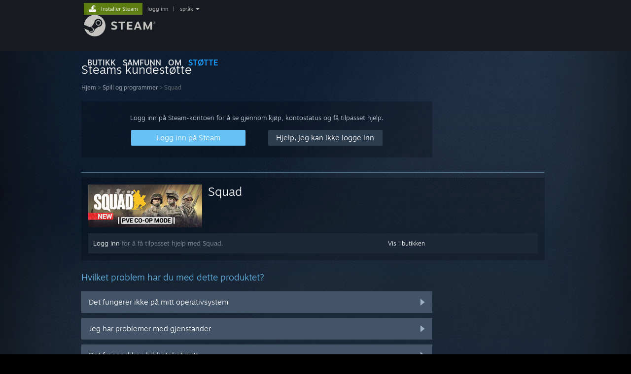

--- FILE ---
content_type: text/html; charset=UTF-8
request_url: https://help.steampowered.com/no/wizard/HelpWithGame/?appid=393380
body_size: 6411
content:
<!DOCTYPE html>
<html class=" responsive DesktopUI" lang="no"  >
<head>
	<meta http-equiv="Content-Type" content="text/html; charset=UTF-8">
			<meta name="viewport" content="width=device-width,initial-scale=1">
		<meta name="theme-color" content="#171a21">
		<title>Steams kundestøtte - Squad</title>
	<link rel="shortcut icon" href="/favicon.ico" type="image/x-icon">

	
	
	<link href="https://help.steampowered.com/public/shared/css/motiva_sans.css?v=vCX1u1jwpYiZ&amp;_cdn=fastly" rel="stylesheet" type="text/css">
<link href="https://help.steampowered.com/public/shared/css/buttons.css?v=JYgbkKDOARmm&amp;_cdn=fastly" rel="stylesheet" type="text/css">
<link href="https://help.steampowered.com/public/shared/css/shared_global.css?v=YWoTJlSp3Rze&amp;_cdn=fastly" rel="stylesheet" type="text/css">
<link href="https://help.steampowered.com/public/shared/css/store_game_shared.css?v=h3rDvpE1fR8Z&amp;_cdn=fastly" rel="stylesheet" type="text/css">
<link href="https://help.steampowered.com/public/css/help.css?v=DDtfldOorrvh&amp;_cdn=fastly" rel="stylesheet" type="text/css">
<link href="https://help.steampowered.com/public/shared/css/shared_responsive.css?v=a68I6wYkkyUr&amp;_cdn=fastly" rel="stylesheet" type="text/css">
<script type="text/javascript">Object.seal && [ Object, Array, String, Number ].map( function( builtin ) { Object.seal( builtin.prototype ); } );</script><script type="text/javascript" src="https://help.steampowered.com/no/public/shared/javascript/jquery-1.8.3.min.js?v=NXam5zydzNu8&amp;_cdn=fastly"></script>
<script type="text/javascript">$J = jQuery.noConflict();</script><script type="text/javascript">VALVE_PUBLIC_PATH = "https:\/\/help.steampowered.com\/public\/";</script><script type="text/javascript" src="https://help.steampowered.com/no/public/shared/javascript/tooltip.js?v=LZHsOVauqTrm&amp;_cdn=fastly"></script>

<script type="text/javascript" src="https://help.steampowered.com/no/public/shared/javascript/shared_global.js?v=u3FVjjDWOuIu&amp;_cdn=fastly"></script>

<script type="text/javascript" src="https://help.steampowered.com/no/public/shared/javascript/shipping.js?v=aBAaNS2uAYQj&amp;_cdn=fastly"></script>

<script type="text/javascript" src="https://help.steampowered.com/no/public/javascript/help.js?v=BL8cvNVxqt3L&amp;_cdn=fastly"></script>

<script type="text/javascript" src="https://help.steampowered.com/no/public/shared/javascript/dselect.js?v=w0CV_PAvw3UA&amp;_cdn=fastly"></script>

<script type="text/javascript" src="https://help.steampowered.com/no/public/shared/javascript/legacy_web/main.js?v=dVwPgFK0SOZd&amp;_cdn=fastly"></script>

<script type="text/javascript">
setTimezoneCookies();
$J( function($) { 
window.BindHelpTooltip = function( $Selector ) { $Selector.v_tooltip( {'tooltipClass': 'help_tooltip', 'dataName': 'helpTooltip' } ); };
BindHelpTooltip( $('[data-help-tooltip]') ); 
});

</script>
<script type="text/javascript" src="https://help.steampowered.com/no/public/shared/javascript/shared_responsive_adapter.js?v=A29JMR-tMNwn&amp;_cdn=fastly"></script>

						<meta name="twitter:card" content="summary_large_image">
					<meta name="Description" content="Logg inn på Steam-kontoen for å få hjelp med Steam-spill, kontakte Steams kundestøtte, be om refusjoner med mer. Du kan også få hjelp om du ikke kan logge inn, trenger å tilbakestille passordet eller gjenopprette en kapret konto.">
			
	<meta name="twitter:site" content="@steam" />

						<meta property="og:title" content="Steams kundestøtte - Squad">
					<meta property="twitter:title" content="Steams kundestøtte - Squad">
					<meta property="og:type" content="website">
					<meta property="fb:app_id" content="105386699540688">
					<meta property="og:description" content="Logg inn på Steam-kontoen for å få hjelp med Steam-spill, kontakte Steams kundestøtte, be om refusjoner med mer. Du kan også få hjelp om du ikke kan logge inn, trenger å tilbakestille passordet eller gjenopprette en kapret konto.">
					<meta property="twitter:description" content="Logg inn på Steam-kontoen for å få hjelp med Steam-spill, kontakte Steams kundestøtte, be om refusjoner med mer. Du kan også få hjelp om du ikke kan logge inn, trenger å tilbakestille passordet eller gjenopprette en kapret konto.">
			
	
			<link rel="image_src" href="https://help.steampowered.com/public/shared/images/responsive/steam_share_image.jpg">
		<meta property="og:image" content="https://help.steampowered.com/public/shared/images/responsive/steam_share_image.jpg">
		<meta name="twitter:image" content="https://help.steampowered.com/public/shared/images/responsive/steam_share_image.jpg" />
					<meta property="og:image:secure" content="https://help.steampowered.com/public/shared/images/responsive/steam_share_image.jpg">
				
	
	
			<link rel="alternate" href="https://help.steampowered.com/wizard/HelpWithGame/?appid=393380" hreflang="x-default">
					<link rel="alternate" href="https://help.steampowered.com/zh-cn/wizard/HelpWithGame/?appid=393380" hreflang="zh-cn">
					<link rel="alternate" href="https://help.steampowered.com/zh-tw/wizard/HelpWithGame/?appid=393380" hreflang="zh-tw">
					<link rel="alternate" href="https://help.steampowered.com/ja/wizard/HelpWithGame/?appid=393380" hreflang="ja">
					<link rel="alternate" href="https://help.steampowered.com/ko/wizard/HelpWithGame/?appid=393380" hreflang="ko">
					<link rel="alternate" href="https://help.steampowered.com/th/wizard/HelpWithGame/?appid=393380" hreflang="th">
					<link rel="alternate" href="https://help.steampowered.com/bg/wizard/HelpWithGame/?appid=393380" hreflang="bg">
					<link rel="alternate" href="https://help.steampowered.com/cs/wizard/HelpWithGame/?appid=393380" hreflang="cs">
					<link rel="alternate" href="https://help.steampowered.com/da/wizard/HelpWithGame/?appid=393380" hreflang="da">
					<link rel="alternate" href="https://help.steampowered.com/de/wizard/HelpWithGame/?appid=393380" hreflang="de">
					<link rel="alternate" href="https://help.steampowered.com/en/wizard/HelpWithGame/?appid=393380" hreflang="en">
					<link rel="alternate" href="https://help.steampowered.com/es/wizard/HelpWithGame/?appid=393380" hreflang="es">
					<link rel="alternate" href="https://help.steampowered.com/es-419/wizard/HelpWithGame/?appid=393380" hreflang="es-419">
					<link rel="alternate" href="https://help.steampowered.com/el/wizard/HelpWithGame/?appid=393380" hreflang="el">
					<link rel="alternate" href="https://help.steampowered.com/fr/wizard/HelpWithGame/?appid=393380" hreflang="fr">
					<link rel="alternate" href="https://help.steampowered.com/it/wizard/HelpWithGame/?appid=393380" hreflang="it">
					<link rel="alternate" href="https://help.steampowered.com/id/wizard/HelpWithGame/?appid=393380" hreflang="id">
					<link rel="alternate" href="https://help.steampowered.com/hu/wizard/HelpWithGame/?appid=393380" hreflang="hu">
					<link rel="alternate" href="https://help.steampowered.com/nl/wizard/HelpWithGame/?appid=393380" hreflang="nl">
					<link rel="alternate" href="https://help.steampowered.com/no/wizard/HelpWithGame/?appid=393380" hreflang="no">
					<link rel="alternate" href="https://help.steampowered.com/pl/wizard/HelpWithGame/?appid=393380" hreflang="pl">
					<link rel="alternate" href="https://help.steampowered.com/pt/wizard/HelpWithGame/?appid=393380" hreflang="pt">
					<link rel="alternate" href="https://help.steampowered.com/pt-br/wizard/HelpWithGame/?appid=393380" hreflang="pt-br">
					<link rel="alternate" href="https://help.steampowered.com/ro/wizard/HelpWithGame/?appid=393380" hreflang="ro">
					<link rel="alternate" href="https://help.steampowered.com/ru/wizard/HelpWithGame/?appid=393380" hreflang="ru">
					<link rel="alternate" href="https://help.steampowered.com/fi/wizard/HelpWithGame/?appid=393380" hreflang="fi">
					<link rel="alternate" href="https://help.steampowered.com/sv/wizard/HelpWithGame/?appid=393380" hreflang="sv">
					<link rel="alternate" href="https://help.steampowered.com/tr/wizard/HelpWithGame/?appid=393380" hreflang="tr">
					<link rel="alternate" href="https://help.steampowered.com/vi/wizard/HelpWithGame/?appid=393380" hreflang="vi">
					<link rel="alternate" href="https://help.steampowered.com/uk/wizard/HelpWithGame/?appid=393380" hreflang="uk">
			
	
	</head>
<body class="v6 responsive_page ">


<div class="responsive_page_frame with_header">
						<div role="navigation" class="responsive_page_menu_ctn mainmenu" aria-label="Mobilmeny">
				<div class="responsive_page_menu"  id="responsive_page_menu">
										<div class="mainmenu_contents">
						<div class="mainmenu_contents_items">
															<a class="menuitem" href="https://help.steampowered.com/no/login/">
									Logg inn								</a>
															<a class="menuitem supernav" href="https://store.steampowered.com/" data-tooltip-type="selector" data-tooltip-content=".submenu_Store">
				Butikk			</a>
			<div class="submenu_Store" style="display: none;" data-submenuid="Store">
														<a class="submenuitem" href="https://store.steampowered.com/">
						Hjem											</a>
														<a class="submenuitem" href="https://store.steampowered.com/explore/">
						Oppdagelseskøen											</a>
														<a class="submenuitem" href="https://steamcommunity.com/my/wishlist/">
						Ønskeliste											</a>
														<a class="submenuitem" href="https://store.steampowered.com/points/shop/">
						Poengbutikken											</a>
														<a class="submenuitem" href="https://store.steampowered.com/news/">
						Nyheter											</a>
														<a class="submenuitem" href="https://store.steampowered.com/stats/">
						Topplister											</a>
							</div>
										<a class="menuitem supernav" href="https://steamcommunity.com/" data-tooltip-type="selector" data-tooltip-content=".submenu_Community">
				Samfunn			</a>
			<div class="submenu_Community" style="display: none;" data-submenuid="Community">
														<a class="submenuitem" href="https://steamcommunity.com/">
						Hjem											</a>
														<a class="submenuitem" href="https://steamcommunity.com/discussions/">
						Diskusjoner											</a>
														<a class="submenuitem" href="https://steamcommunity.com/workshop/">
						Workshop											</a>
														<a class="submenuitem" href="https://steamcommunity.com/market/">
						Marked											</a>
														<a class="submenuitem" href="https://steamcommunity.com/?subsection=broadcasts">
						Kringkastninger											</a>
							</div>
										<a class="menuitem " href="https://store.steampowered.com/about/">
				Om			</a>
										<a class="menuitem  supernav_active" href="https://help.steampowered.com/no/">
				Kundestøtte			</a>
			
							<div class="minor_menu_items">
																								<div class="menuitem change_language_action">
									Bytt språk								</div>
																																	<a class="menuitem" href="https://store.steampowered.com/mobile" target="_blank" rel="noreferrer">Skaff deg Steam-appen på mobil</a>
																									<div class="menuitem" role="link" onclick="Responsive_RequestDesktopView();">
										Vis skrivebordsversjon									</div>
															</div>
						</div>
						<div class="mainmenu_footer_spacer  "></div>
						<div class="mainmenu_footer">
															<div class="mainmenu_footer_logo"><img src="https://help.steampowered.com/public/shared/images/responsive/footerLogo_valve_new.png"></div>
								© Valve Corporation. Alle rettigheter reservert. Alle varemerker tilhører sine respektive eiere i USA og andre land.								<span class="mainmenu_valve_links">
									<a href="https://store.steampowered.com/privacy_agreement/" target="_blank">Retningslinjer for personvern</a>
									&nbsp;| &nbsp;<a href="http://www.valvesoftware.com/legal.htm" target="_blank">Juridisk</a>
									&nbsp;| &nbsp;<a href="https://help.steampowered.com/faqs/view/10BB-D27A-6378-4436" target="_blank">Tilgjengelighet</a>
									&nbsp;| &nbsp;<a href="https://store.steampowered.com/subscriber_agreement/" target="_blank">Steams abonnementsavtale</a>
									&nbsp;| &nbsp;<a href="https://store.steampowered.com/steam_refunds/" target="_blank">Refusjoner</a>
									&nbsp;| &nbsp;<a href="https://store.steampowered.com/account/cookiepreferences/" target="_blank">Informasjonskapsler</a>
								</span>
													</div>
					</div>
									</div>
			</div>
		
		<div class="responsive_local_menu_tab"></div>

		<div class="responsive_page_menu_ctn localmenu">
			<div class="responsive_page_menu"  id="responsive_page_local_menu" data-panel="{&quot;onOptionsActionDescription&quot;:&quot;#filter_toggle&quot;,&quot;onOptionsButton&quot;:&quot;Responsive_ToggleLocalMenu()&quot;,&quot;onCancelButton&quot;:&quot;Responsive_ToggleLocalMenu()&quot;}">
				<div class="localmenu_content" data-panel="{&quot;maintainY&quot;:true,&quot;bFocusRingRoot&quot;:true,&quot;flow-children&quot;:&quot;column&quot;}">
				</div>
			</div>
		</div>



					<div class="responsive_header">
				<div class="responsive_header_content">
					<div id="responsive_menu_logo">
						<img src="https://help.steampowered.com/public/shared/images/responsive/header_menu_hamburger.png" height="100%">
											</div>
					<div class="responsive_header_logo">
						<a href="https://store.steampowered.com/">
															<img src="https://help.steampowered.com/public/shared/images/responsive/header_logo.png" height="36" border="0" alt="STEAM">
													</a>
					</div>
									</div>
			</div>
		
		<div class="responsive_page_content_overlay">

		</div>

		<div class="responsive_fixonscroll_ctn nonresponsive_hidden ">
		</div>
	
	<div class="responsive_page_content">

		<div role="banner" id="global_header" data-panel="{&quot;flow-children&quot;:&quot;row&quot;}">
	<div class="content">
		<div class="logo">
			<span id="logo_holder">
									<a href="https://store.steampowered.com/" aria-label="Lenke til Steams startside">
						<img src="https://help.steampowered.com/public/shared/images/header/logo_steam.svg?t=962016" width="176" height="44" alt="Lenke til Steams startside">
					</a>
							</span>
		</div>

			<div role="navigation" class="supernav_container" aria-label="Global meny">
								<a class="menuitem supernav" href="https://store.steampowered.com/" data-tooltip-type="selector" data-tooltip-content=".submenu_Store">
				BUTIKK			</a>
			<div class="submenu_Store" style="display: none;" data-submenuid="Store">
														<a class="submenuitem" href="https://store.steampowered.com/">
						Hjem											</a>
														<a class="submenuitem" href="https://store.steampowered.com/explore/">
						Oppdagelseskøen											</a>
														<a class="submenuitem" href="https://steamcommunity.com/my/wishlist/">
						Ønskeliste											</a>
														<a class="submenuitem" href="https://store.steampowered.com/points/shop/">
						Poengbutikken											</a>
														<a class="submenuitem" href="https://store.steampowered.com/news/">
						Nyheter											</a>
														<a class="submenuitem" href="https://store.steampowered.com/stats/">
						Topplister											</a>
							</div>
										<a class="menuitem supernav" href="https://steamcommunity.com/" data-tooltip-type="selector" data-tooltip-content=".submenu_Community">
				SAMFUNN			</a>
			<div class="submenu_Community" style="display: none;" data-submenuid="Community">
														<a class="submenuitem" href="https://steamcommunity.com/">
						Hjem											</a>
														<a class="submenuitem" href="https://steamcommunity.com/discussions/">
						Diskusjoner											</a>
														<a class="submenuitem" href="https://steamcommunity.com/workshop/">
						Workshop											</a>
														<a class="submenuitem" href="https://steamcommunity.com/market/">
						Marked											</a>
														<a class="submenuitem" href="https://steamcommunity.com/?subsection=broadcasts">
						Kringkastninger											</a>
							</div>
										<a class="menuitem " href="https://store.steampowered.com/about/">
				Om			</a>
										<a class="menuitem  supernav_active" href="https://help.steampowered.com/no/">
				STØTTE			</a>
				</div>
	<script type="text/javascript">
		jQuery(function($) {
			$('#global_header .supernav').v_tooltip({'location':'bottom', 'destroyWhenDone': false, 'tooltipClass': 'supernav_content', 'offsetY':-6, 'offsetX': 1, 'horizontalSnap': 4, 'tooltipParent': '#global_header .supernav_container', 'correctForScreenSize': false});
		});
	</script>

		<div id="global_actions">
			<div role="navigation" id="global_action_menu" aria-label="Kontomeny">
									<a class="header_installsteam_btn header_installsteam_btn_green" href="https://store.steampowered.com/about/">
						<div class="header_installsteam_btn_content">
							Installer Steam						</div>
					</a>
				
				
									<a class="global_action_link" href="https://help.steampowered.com/no/login/">logg inn</a>
											&nbsp;|&nbsp;
						<span class="pulldown global_action_link" id="language_pulldown" onclick="ShowMenu( this, 'language_dropdown', 'right' );">språk</span>
						<div class="popup_block_new" id="language_dropdown" style="display: none;">
							<div class="popup_body popup_menu">
																																					<a class="popup_menu_item tight" href="https://help.steampowered.com/zh-cn/wizard/HelpWithGame/?appid=393380">简体中文 (forenklet kinesisk)</a>
																													<a class="popup_menu_item tight" href="https://help.steampowered.com/zh-tw/wizard/HelpWithGame/?appid=393380">繁體中文 (tradisjonell kinesisk)</a>
																													<a class="popup_menu_item tight" href="https://help.steampowered.com/ja/wizard/HelpWithGame/?appid=393380">日本語 (japansk)</a>
																													<a class="popup_menu_item tight" href="https://help.steampowered.com/ko/wizard/HelpWithGame/?appid=393380">한국어 (koreansk)</a>
																													<a class="popup_menu_item tight" href="https://help.steampowered.com/th/wizard/HelpWithGame/?appid=393380">ไทย (thai)</a>
																													<a class="popup_menu_item tight" href="https://help.steampowered.com/bg/wizard/HelpWithGame/?appid=393380">Български (bulgarsk)</a>
																													<a class="popup_menu_item tight" href="https://help.steampowered.com/cs/wizard/HelpWithGame/?appid=393380">Čeština (tsjekkisk)</a>
																													<a class="popup_menu_item tight" href="https://help.steampowered.com/da/wizard/HelpWithGame/?appid=393380">Dansk (dansk)</a>
																													<a class="popup_menu_item tight" href="https://help.steampowered.com/de/wizard/HelpWithGame/?appid=393380">Deutsch (tysk)</a>
																													<a class="popup_menu_item tight" href="https://help.steampowered.com/en/wizard/HelpWithGame/?appid=393380">English (engelsk)</a>
																													<a class="popup_menu_item tight" href="https://help.steampowered.com/es/wizard/HelpWithGame/?appid=393380">Español – España (spansk – Spania)</a>
																													<a class="popup_menu_item tight" href="https://help.steampowered.com/es-419/wizard/HelpWithGame/?appid=393380">Español – Latinoamérica (spansk – Latin-Amerika)</a>
																													<a class="popup_menu_item tight" href="https://help.steampowered.com/el/wizard/HelpWithGame/?appid=393380">Ελληνικά (gresk)</a>
																													<a class="popup_menu_item tight" href="https://help.steampowered.com/fr/wizard/HelpWithGame/?appid=393380">Français (fransk)</a>
																													<a class="popup_menu_item tight" href="https://help.steampowered.com/it/wizard/HelpWithGame/?appid=393380">Italiano (italiensk)</a>
																													<a class="popup_menu_item tight" href="https://help.steampowered.com/id/wizard/HelpWithGame/?appid=393380">Bahasa Indonesia (indonesisk)</a>
																													<a class="popup_menu_item tight" href="https://help.steampowered.com/hu/wizard/HelpWithGame/?appid=393380">Magyar (ungarsk)</a>
																													<a class="popup_menu_item tight" href="https://help.steampowered.com/nl/wizard/HelpWithGame/?appid=393380">Nederlands (nederlandsk)</a>
																													<a class="popup_menu_item tight" href="https://help.steampowered.com/no/wizard/HelpWithGame/?appid=393380">Norsk</a>
																													<a class="popup_menu_item tight" href="https://help.steampowered.com/pl/wizard/HelpWithGame/?appid=393380">Polski (polsk)</a>
																													<a class="popup_menu_item tight" href="https://help.steampowered.com/pt/wizard/HelpWithGame/?appid=393380">Português (portugisisk – Portugal)</a>
																													<a class="popup_menu_item tight" href="https://help.steampowered.com/pt-br/wizard/HelpWithGame/?appid=393380">Português – Brasil (portugisisk – Brasil)</a>
																													<a class="popup_menu_item tight" href="https://help.steampowered.com/ro/wizard/HelpWithGame/?appid=393380">Română (rumensk)</a>
																													<a class="popup_menu_item tight" href="https://help.steampowered.com/ru/wizard/HelpWithGame/?appid=393380">Русский (russisk)</a>
																													<a class="popup_menu_item tight" href="https://help.steampowered.com/fi/wizard/HelpWithGame/?appid=393380">Suomi (finsk)</a>
																													<a class="popup_menu_item tight" href="https://help.steampowered.com/sv/wizard/HelpWithGame/?appid=393380">Svenska (svensk)</a>
																													<a class="popup_menu_item tight" href="https://help.steampowered.com/tr/wizard/HelpWithGame/?appid=393380">Türkçe (tyrkisk)</a>
																													<a class="popup_menu_item tight" href="https://help.steampowered.com/vi/wizard/HelpWithGame/?appid=393380">Tiếng Việt (vietnamesisk)</a>
																													<a class="popup_menu_item tight" href="https://help.steampowered.com/uk/wizard/HelpWithGame/?appid=393380">Українська (ukrainsk)</a>
																									<a class="popup_menu_item tight" href="https://www.valvesoftware.com/en/contact?contact-person=Translation%20Team%20Feedback" target="_blank">Rapporter et problem med oversettelse</a>
							</div>
						</div>
												</div>
					</div>
			</div>
</div>

		<div role="main" class="responsive_page_template_content" id="responsive_page_template_content" data-panel="{&quot;autoFocus&quot;:true}" >

				<script src="https://js.hcaptcha.com/1/api.js?render=explicit&hl=no" async defer></script>

	<div id="loading_throbber" class="LoadingWrapper page_loaded">
		<div class="LoadingThrobber">
			<div class="Bar Bar1"></div>
			<div class="Bar Bar2"></div>
			<div class="Bar Bar3"></div>
		</div>
	</div>

	<div class="page_body_ctn">
		<div id="page_content" class="page_content">
			<div data-panel="[]" id="error_contents">

				
		<a class="help_header" href="https://help.steampowered.com/no/">Steams kundestøtte</a>
		<div class="breadcrumbs"><a href="https://help.steampowered.com/no/">Hjem</a> &gt; Feil</div>
<div class="error_bg">
		<div id="error_description">Det oppstod et problem med å behandle forespørselen. Vennligst gi oss noen minutter og prøv igjen.</div>
			<div class="error_reload">
			<a data-panel="{&quot;focusable&quot;:false}" class="help_site_button" href="javascript:window.location.reload()">Prøv igjen</a> &nbsp;
			<a data-panel="{&quot;focusable&quot;:false}" class="help_site_button" href="https://help.steampowered.com/no/">Hjem</a>
		</div>
	</div>			</div>
			<div id="wizard_contents">
									<div class="wizard_content_wrapper">
						
		<a class="help_header" href="https://help.steampowered.com/no/">Steams kundestøtte</a>
		<div class="breadcrumbs"><a href="https://help.steampowered.com/no/">Hjem</a> &gt; <a href="https://help.steampowered.com/no/wizard/HelpWithGame">Spill og programmer</a>  &gt; Squad</div>		<div class="help_login_nag">
			<div class="help_login_nag_intro">
				Logg inn på Steam-kontoen for å se gjennom kjøp, kontostatus og få tilpasset hjelp.			</div>
			<div class="help_login_nag_buttons">
				<div class="help_login_nag_left">
					<a data-panel="{&quot;autoFocus&quot;:true}" href="https://help.steampowered.com/no/wizard/Login?redir=%2Fno%2Fwizard%2FHelpWithGame%2F%3Fappid%3D393380" class="btn_medium btnv6_blue_hoverfade btn_login_nag_left">
						<span>Logg inn på Steam</span>
					</a>
				</div>
				<div class="help_login_nag_right">
					<a href="https://help.steampowered.com/no/wizard/HelpWithLogin" class="btn_medium btnv6_blue_hoverfade btn_login_nag_right">
						<span>Hjelp, jeg kan ikke logge inn</span>
					</a>
				</div>
			</div>
			<div style="clear: both;"></div>
		</div>
		
<div class="help_app_header_divider"></div>
<div class="help_app_header">
	<div>
		<div class="subbox_left">
							<a href="https://help.steampowered.com/no/wizard/HelpWithGame/?appid=393380">
					<img src="https://shared.fastly.steamstatic.com/store_item_assets/steam/apps/393380/efed5a21ba5f9e4daf0c20444e7a4e210971c3ac/capsule_231x87_alt_assets_5.jpg?t=1766817066" alt="Squad">
				</a>
						<div class="game_name">
				<a href="https://help.steampowered.com/no/wizard/HelpWithGame/?appid=393380">
					Squad				</a>
							</div>
			<div style="clear: both;"></div>
		</div>
				<div style="clear: both"></div>

	</div>
			<div class="help_purchase_detail_box">
	<div class="help_header_right">
		<div class="help_header_link">
							<a href="https://store.steampowered.com/app/393380/">Vis i butikken</a>
					</div>
					</div>
	<div class="help_header_left">
					<!-- not logged in -->
			<div>
				<a href="https://help.steampowered.com/no/wizard/Login?redir=%2Fno%2Fwizard%2FHelpWithGame%2F%3Fappid%3D393380">Logg inn</a> for å få tilpasset hjelp med Squad.			</div>
			</div>
	<div style="clear: both"></div>
</div>

  	</div>

<div class="help_page_title">Hvilket problem har du med dette produktet?</div>


	<a href="https://help.steampowered.com/no/wizard/HelpWithGameIssue/?appid=393380&issueid=102" class="help_wizard_button help_wizard_arrow_right">
		<span>Det fungerer ikke på mitt operativsystem</span>
	</a>
	<a href="https://help.steampowered.com/no/wizard/HelpWithGameIssue/?appid=393380&issueid=130" class="help_wizard_button help_wizard_arrow_right">
		<span>Jeg har problemer med gjenstander</span>
	</a>
	<a href="https://help.steampowered.com/no/wizard/HelpWithGameIssue/?appid=393380&issueid=101" class="help_wizard_button help_wizard_arrow_right">
		<span>Det finnes ikke i biblioteket mitt</span>
	</a>
	<a href="https://help.steampowered.com/no/wizard/HelpWithGameIssue/?appid=393380&issueid=129" class="help_wizard_button help_wizard_arrow_right">
		<span>Jeg har problemer med en butikkjøpt CD-nøkkel</span>
	</a>


	<a href="https://help.steampowered.com/no/wizard/Login?redir=%2Fno%2Fwizard%2FHelpWithGame%2F%3Fappid%3D393380" class="help_wizard_button help_wizard_arrow_right">
		<span>Logg inn for flere tilpassede alternativer</span>
	</a>



					</div>
							</div>
			<div id="wizard_perf_data"></div>
		</div>
	</div>
	<script>
				var g_sessionID = "97045d6d4d657a9958285ee9";
				var g_ServerTime = 1768500629;
				var g_strLanguage = 'norwegian';
			</script>	<script type="text/javascript">
	var g_rgDefaultWizardPageParams = { sessionid: g_sessionID, wizard_ajax: 1, gamepad: 0 };

	
	$J( function() {
				HelpWizard.HookOnHashChange();
					HelpWizard.InitStaticPage();
				if ( window.location.hash && window.location.hash.length > 2 )
			HelpWizard.LoadPageFromHash( true );
	} );
	</script>

		</div>	<!-- responsive_page_legacy_content -->

		
	</div>	<!-- responsive_page_content -->

</div>	<!-- responsive_page_frame -->
</body>
</html>